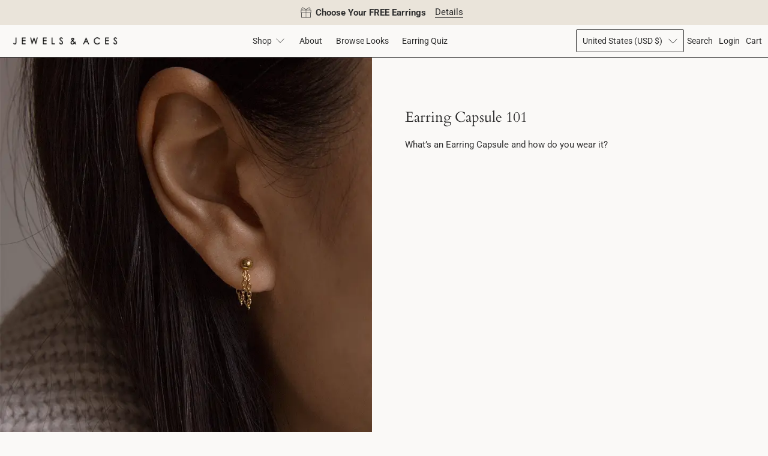

--- FILE ---
content_type: text/css;charset=UTF-8
request_url: https://cached.rebuyengine.com/api/v1/user/stylesheet?shop=jewels-aces.myshopify.com&cache_key=1763255710
body_size: 2502
content:
:root{--rb-smart-search-quick-view-product-title-color:#232323;--rb-smart-search-quick-view-product-price-color:#303030;--rb-smart-search-quick-view-product-price-sale-color:#000000;--rb-smart-search-quick-view-product-price-compare-at-color:#9a9a9a;--rb-smart-search-quick-view-button-text-color:#ffffff;--rb-smart-search-quick-view-button-background-color:#303030;--rb-smart-search-quick-view-button-border-color:#303030;--rb-smart-search-quick-view-button-border-width:0px;--rb-smart-search-quick-view-button-radius:49px;--rb-smart-search-results-product-title-color:#232323;--rb-smart-search-results-product-price-color:#303030;--rb-smart-search-results-product-price-sale-color:#000000;--rb-smart-search-results-product-price-compare-at-color:#9a9a9a;--rb-smart-search-results-button-text-color:#ffffff;--rb-smart-search-results-button-background-color:#303030;--rb-smart-search-results-button-border-color:#303030;--rb-smart-search-results-button-border-width:0px;--rb-smart-search-results-button-radius:49px}.rebuy-loader{border-bottom-color:#303030}.rebuy-widget .super-title{color:#535353}.rebuy-widget .primary-title{color:#232323}.rebuy-widget .description{color:#535353}.rebuy-widget .rebuy-product-title,.rebuy-widget .rebuy-product-title-link,.rebuy-modal__product-title{color:#232323}.rebuy-widget .rebuy-product-description,.rebuy-modal__product-option-title{color:#535353}.rebuy-product-vendor{color:#535353}.rebuy-money,.rebuy-widget .rebuy-money{color:#303030}.rebuy-money.sale,.rebuy-widget .rebuy-money.sale,.rebuy-cart__flyout-subtotal-final-amount,.rebuy-reorder-cart-total-price-final-amount,[data-rebuy-component="cart-subtotal"] .rebuy-cart__flyout-subtotal-final-amount,[data-rebuy-component="cart-subtotal"] .rebuy-reorder-cart-total-price-final-amount{color:#000}.rebuy-money.compare-at,.rebuy-widget .rebuy-money.compare-at{color:#9a9a9a}.rebuy-underline,.rebuy-widget .rebuy-underline{border-color:#303030}.rebuy-checkbox .checkbox-input:focus,.rebuy-widget .rebuy-checkbox .checkbox-input:focus,.rebuy-radio .radio-input:focus,.rebuy-widget .rebuy-radio .radio-input:focus{border-color:#303030}.rebuy-checkbox .checkbox-input:checked,.rebuy-widget .rebuy-checkbox .checkbox-input:checked,.rebuy-radio .radio-input:checked,.rebuy-widget .rebuy-radio .radio-input:checked{background:#303030;border-color:#303030}.rebuy-select,.rebuy-widget .rebuy-select,select.rebuy-select,.rebuy-widget select.rebuy-select{color:#303030;background-color:#faf9f7;border-color:#303030;border-radius:49px}.rebuy-select{background-image:linear-gradient(45deg,transparent 50%,#303030 50%),linear-gradient(135deg,#303030 50%,transparent 50%),linear-gradient(to right,#303030,#303030)}.rebuy-select:focus,.rebuy-widget .rebuy-select:focus,select.rebuy-select:focus,.rebuy-widget select.rebuy-select:focus{border-color:#303030}.rebuy-input,.rebuy-widget .rebuy-input,input.rebuy-input,.rebuy-widget input.rebuy-input{color:#303030;background-color:#faf9f7;border-color:#303030;border-radius:49px}.rebuy-input:focus,.rebuy-widget .rebuy-input:focus,input.rebuy-input:focus,.rebuy-widget input.rebuy-input:focus{border-color:#303030}.rebuy-button,.rebuy-widget .rebuy-button,.rebuy-cart__flyout-empty-cart a,[data-rebuy-component=progress-bar] .rebuy-cart__progress-gift-variant-readd,.rebuy-cart__progress-free-product-variant-select-container{color:#fff;background:#303030;border-color:#303030;border-width:0;border-radius:49px}.rebuy-button.outline,.rebuy-widget .rebuy-button.outline,.rebuy-button.secondary,.rebuy-widget .rebuy-button.secondary{color:#303030;background:#fff;border-color:#303030}.rebuy-button.decline,.rebuy-widget .rebuy-button.decline{color:#232323;background:#fff0;border-color:#e9e9e9}.rebuy-button.dark,.rebuy-widget .rebuy-button.dark{background-color:#5E6670;color:#fff;border-color:#fff}.rebuy-option-button{color:#303030;border-color:#303030;border-radius:49px;background:#fff}.rebuy-option-button.is-active{color:#fff;background:#303030}.rebuy-radio,.rebuy-checkbox,.rebuy-widget .rebuy-radio,.rebuy-widget .rebuy-checkbox{border-color:#303030}.rebuy-radio:focus,.rebuy-checkbox:focus,.rebuy-widget .rebuy-radio:focus,.rebuy-widget .rebuy-checkbox:focus{border-color:#303030}.rebuy-radio:checked,.rebuy-checkbox:checked,.rebuy-widget .rebuy-radio:checked,.rebuy-widget .rebuy-checkbox:checked{color:#fff;background:#303030;border-color:#303030}.rebuy-textarea{color:#303030;background-color:#faf9f7;border-color:#303030;border-radius:49px}.rebuy-widget .rebuy-carousel__arrows .rebuy-carousel__arrow,.rebuy-widget .flickity-button{color:#000;background:#fff}.rebuy-widget .rebuy-carousel__arrows .rebuy-carousel__arrow svg,.rebuy-widget .rebuy-carousel__arrows .rebuy-carousel__arrow:hover:not(:disabled) svg{fill:#000}.rebuy-widget .rebuy-carousel__pagination .rebuy-carousel__page,.rebuy-widget .flickity-page-dots .dot{background:#000}.rebuy-widget.rebuy-widget,.rebuy-widget .checkout-promotion-wrapper,.rebuy-widget.rebuy-cart-subscription{background:#faf9f7}.rsf-modal{--rsf-modal-bg-color:#faf9f7}.rebuy-widget .checkout-promotion-header{border-color:#e9e9e9}.rebuy-widget .checkout-promotion-header .promo-title{color:#232323}.rebuy-widget .checkout-promotion-header .promo-subtitle{color:#535353}.rebuy-widget .checkout-promotion-body h1,.rebuy-widget .checkout-promotion-body h2,.rebuy-widget .checkout-promotion-body h3,.rebuy-widget .checkout-promotion-body h4{color:#232323}.rebuy-widget .checkout-promotion-footer{border-color:#e9e9e9}.rebuy-widget .checkout-promotion-product+.checkout-promotion-product,.rebuy-widget .rebuy-product-block+.rebuy-product-block{border-color:#e9e9e9}.rebuy-widget .checkout-promotion-product .promotion-info .product-title{color:#232323}.rebuy-widget .checkout-promotion-product .promotion-info .variant-title{color:#535353}.rebuy-widget .checkout-promotion-product .promotion-info .product-description{color:#535353}.rebuy-widget .rebuy-product-review .rebuy-star-rating .rebuy-star-rating-foreground{background-image:url('data:image/svg+xml;charset=UTF-8, %3Csvg%20width%3D%22100%22%20height%3D%2220%22%20viewBox%3D%220%200%2080%2014%22%20xmlns%3D%22http%3A%2F%2Fwww.w3.org%2F2000%2Fsvg%22%3E%3Cg%20fill%3D%22%23FBCA10%22%20fill-rule%3D%22evenodd%22%3E%3Cpath%20d%3D%22M71.996%2011.368l-3.94%202.42c-.474.292-.756.096-.628-.443l1.074-4.53-3.507-3.022c-.422-.363-.324-.693.24-.74l4.602-.37%201.778-4.3c.21-.51.55-.512.762%200l1.78%204.3%204.602.37c.552.046.666.37.237.74l-3.507%203.02%201.075%204.532c.127.536-.147.74-.628.444l-3.94-2.422zM55.996%2011.368l-3.94%202.42c-.474.292-.756.096-.628-.443l1.074-4.53-3.507-3.022c-.422-.363-.324-.693.24-.74l4.602-.37%201.778-4.3c.21-.51.55-.512.762%200l1.78%204.3%204.602.37c.552.046.666.37.237.74l-3.507%203.02%201.075%204.532c.127.536-.147.74-.628.444l-3.94-2.422zM40.123%2011.368l-3.94%202.42c-.475.292-.756.096-.63-.443l1.076-4.53-3.508-3.022c-.422-.363-.324-.693.24-.74l4.602-.37%201.778-4.3c.21-.51.55-.512.762%200l1.778%204.3%204.603.37c.554.046.667.37.24.74l-3.508%203.02%201.075%204.532c.127.536-.147.74-.628.444l-3.94-2.422zM24.076%2011.368l-3.94%202.42c-.475.292-.757.096-.63-.443l1.076-4.53-3.507-3.022c-.422-.363-.324-.693.238-.74l4.603-.37%201.78-4.3c.21-.51.55-.512.76%200l1.78%204.3%204.602.37c.554.046.667.37.24.74l-3.508%203.02%201.074%204.532c.127.536-.146.74-.628.444l-3.94-2.422zM8.123%2011.368l-3.94%202.42c-.475.292-.756.096-.63-.443l1.076-4.53L1.12%205.792c-.422-.363-.324-.693.24-.74l4.602-.37%201.778-4.3c.21-.51.55-.512.762%200l1.778%204.3%204.603.37c.554.046.667.37.24.74l-3.508%203.02%201.075%204.532c.127.536-.147.74-.628.444l-3.94-2.422z%22%2F%3E%3C%2Fg%3E%3C%2Fsvg%3E')}.rebuy-widget .rebuy-product-review .rebuy-star-rating .rebuy-star-rating-background{background-image:url('data:image/svg+xml;charset=UTF-8, %3Csvg%20width%3D%22100%22%20height%3D%2220%22%20viewBox%3D%220%200%2080%2014%22%20xmlns%3D%22http%3A%2F%2Fwww.w3.org%2F2000%2Fsvg%22%3E%3Cg%20fill%3D%22%23E5E5E5%22%20fill-rule%3D%22evenodd%22%3E%3Cpath%20d%3D%22M71.996%2011.368l-3.94%202.42c-.474.292-.756.096-.628-.443l1.074-4.53-3.507-3.022c-.422-.363-.324-.693.24-.74l4.602-.37%201.778-4.3c.21-.51.55-.512.762%200l1.78%204.3%204.602.37c.552.046.666.37.237.74l-3.507%203.02%201.075%204.532c.127.536-.147.74-.628.444l-3.94-2.422zM55.996%2011.368l-3.94%202.42c-.474.292-.756.096-.628-.443l1.074-4.53-3.507-3.022c-.422-.363-.324-.693.24-.74l4.602-.37%201.778-4.3c.21-.51.55-.512.762%200l1.78%204.3%204.602.37c.552.046.666.37.237.74l-3.507%203.02%201.075%204.532c.127.536-.147.74-.628.444l-3.94-2.422zM40.123%2011.368l-3.94%202.42c-.475.292-.756.096-.63-.443l1.076-4.53-3.508-3.022c-.422-.363-.324-.693.24-.74l4.602-.37%201.778-4.3c.21-.51.55-.512.762%200l1.778%204.3%204.603.37c.554.046.667.37.24.74l-3.508%203.02%201.075%204.532c.127.536-.147.74-.628.444l-3.94-2.422zM24.076%2011.368l-3.94%202.42c-.475.292-.757.096-.63-.443l1.076-4.53-3.507-3.022c-.422-.363-.324-.693.238-.74l4.603-.37%201.78-4.3c.21-.51.55-.512.76%200l1.78%204.3%204.602.37c.554.046.667.37.24.74l-3.508%203.02%201.074%204.532c.127.536-.146.74-.628.444l-3.94-2.422zM8.123%2011.368l-3.94%202.42c-.475.292-.756.096-.63-.443l1.076-4.53L1.12%205.792c-.422-.363-.324-.693.24-.74l4.602-.37%201.778-4.3c.21-.51.55-.512.762%200l1.778%204.3%204.603.37c.554.046.667.37.24.74l-3.508%203.02%201.075%204.532c.127.536-.147.74-.628.444l-3.94-2.422z%22%2F%3E%3C%2Fg%3E%3C%2Fsvg%3E')}.rebuy-widget .rebuy-product-review .rebuy-review-count{color:#535353}.rebuy-widget .rebuy-timer{background:#fff0}.rebuy-widget .rebuy-timer-minutes,.rebuy-widget .rebuy-timer-seconds{color:red}.rebuy-notification-modal .rebuy-notification-dialog{background:#fff}.rebuy-notification-modal .rebuy-notification-dialog-header{color:#232323}.rebuy-notification-modal .rebuy-notification-dialog-content{color:#535353}.rebuy-notification-modal .rebuy-notification-dialog-actions{border-color:#e9e9e9}.rebuy-modal__container-header{color:#232323}.rebuy-modal__spinner{border-color:#fff;border-top-color:#303030}.rebuy-modal__spinner:empty{display:block}.rebuy-cart__flyout-header{border-color:#e9e9e9}.rebuy-cart__flyout-title,.rebuy-cart__title{color:#232323}.rebuy-cart__flyout-close{color:#232323}.rebuy-cart__flyout-announcement-bar,[data-rebuy-component="announcement-bar"]{color:#303030;background-color:#ede9e3}.rebuy-cart__flyout-shipping-bar.has-free-shipping{background-color:rgb(48 48 48 / .2)}.rebuy-cart__flyout-shipping-bar-meter{background-color:#eee}.rebuy-cart__flyout-shipping-bar-meter-fill,.rebuy-cart__progress-bar-meter-fill,.complete .rebuy-cart__progress-step-icon,[data-rebuy-component="progress-bar"] .rebuy-cart__progress-bar-meter-fill,[data-rebuy-component="progress-bar"] .rebuy-cart__progress-step.complete .rebuy-cart__progress-step-icon{color:#fff;background:#303030}.rebuy-cart__progress-free-product-variant-select:active+.rebuy-cart__progress-free-product-variant-select-prompt,.rebuy-cart__progress-free-product-variant-select:focus+.rebuy-cart__progress-free-product-variant-select-prompt,[data-rebuy-component="progress-bar"] .rebuy-cart__progress-free-product-variant-select:active+.rebuy-cart__progress-free-product-variant-select-prompt,[data-rebuy-component="progress-bar"] .rebuy-cart__progress-free-product-variant-select:focus+.rebuy-cart__progress-free-product-variant-select-prompt,[data-rebuy-component="progress-bar"] .rebuy-cart__progress-gift-variant-select:active+.rebuy-cart__progress-gift-variant-select-prompt,[data-rebuy-component="progress-bar"] .rebuy-cart__progress-gift-variant-select:focus+.rebuy-cart__progress-gift-variant-select-prompt{color:#303030;background:#fff;border-color:#303030}.rebuy-cart__progress-free-product-variant-select:not(:focus)+.rebuy-cart__progress-free-product-variant-select-prompt,.rebuy-cart__progress-free-product-variant-select:not(:active)+.rebuy-cart__progress-free-product-variant-select-prompt,[data-rebuy-component="progress-bar"] .rebuy-cart__progress-free-product-variant-select:not(:focus)+.rebuy-cart__progress-free-product-variant-select-prompt,[data-rebuy-component="progress-bar"] .rebuy-cart__progress-free-product-variant-select:not(:active)+.rebuy-cart__progress-free-product-variant-select-prompt,[data-rebuy-component="progress-bar"] .rebuy-cart__progress-gift-variant-select:not(:focus)+.rebuy-cart__progress-gift-variant-select-prompt,[data-rebuy-component="progress-bar"] .rebuy-cart__progress-gift-variant-select:not(:active)+.rebuy-cart__progress-gift-variant-select-prompt{color:#fff;background:#303030;border-color:#303030;border-radius:49px}.rebuy-cart__flyout-items,[data-rebuy-component="cart-items"]>ul{border-color:#e9e9e9}.rebuy-cart__flyout-item+.rebuy-cart__flyout-item,[data-rebuy-component="cart-items"] .rebuy-cart__flyout-item+.rebuy-cart__flyout-item{border-top-color:#e9e9e9}.rebuy-cart__flyout-item-remove,[data-rebuy-component="cart-items"] .rebuy-cart__flyout-item-remove{color:#999}.rebuy-cart__flyout-item-product-title,.rebuy-cart__flyout-item-product-title:hover,.rebuy-cart__flyout-item-product-title:active,.rebuy-cart__flyout-item-product-title:visited,[data-rebuy-component="cart-items"] .rebuy-cart__flyout-item-product-title,[data-rebuy-component="cart-items"] .rebuy-cart__flyout-item-product-title:hover,[data-rebuy-component="cart-items"] .rebuy-cart__flyout-item-product-title:active,[data-rebuy-component="cart-items"] .rebuy-cart__flyout-item-product-title:visited{color:#232323}.rebuy-cart__flyout-item-variant-title,[data-rebuy-component="cart-items"] .rebuy-cart__flyout-item-variant-title{color:#535353}.rebuy-cart__flyout-item-property,[data-rebuy-component="cart-items"] .rebuy-cart__flyout-item-property{color:#535353}.rebuy-cart__flyout-item-price .rebuy-money,[data-rebuy-component="cart-items"] .rebuy-cart__flyout-item-price .rebuy-money{color:#303030}.rebuy-cart__flyout-item-price .rebuy-money.sale,[data-rebuy-component="cart-items"] .rebuy-cart__flyout-item-price .rebuy-money.sale{color:#000}.rebuy-cart__flyout-item-price .rebuy-money.compare-at,[data-rebuy-component="cart-items"] .rebuy-cart__flyout-item-price .rebuy-money.compare-at{color:#9a9a9a}.rebuy-cart__flyout-item-quantity-widget,[data-rebuy-component="cart-items"] .rebuy-cart__flyout-item-quantity-widget{border-color:#e9e9e9}.rebuy-cart__flyout-item-quantity-widget-label,[data-rebuy-component="cart-items"] .rebuy-cart__flyout-item-quantity-widget-label{border-color:#e9e9e9}.rebuy-cart__flyout-item-quantity-widget-button,.rebuy-cart__flyout-item-quantity-widget-label,[data-rebuy-component="cart-items"] .rebuy-cart__flyout-item-quantity-widget-button,[data-rebuy-component="cart-items"] .rebuy-cart__flyout-item-quantity-widget-label{color:#232323}.rebuy-cart__flyout-recommendations{background:#fafafa;border-color:#e9e9e9}.rebuy-cart__flyout-recommendations .rebuy-widget .rebuy-product-grid.large-style-line .rebuy-product-block,.rebuy-cart__flyout-recommendations .rebuy-widget .rebuy-product-grid.medium-style-line .rebuy-product-block,.rebuy-cart__flyout-recommendations .rebuy-widget .rebuy-product-grid.small-style-line .rebuy-product-block{border-color:#e9e9e9}.rebuy-cart__flyout-footer{border-color:#e9e9e9}.rebuy-cart .rebuy-checkbox:checked{background:#303030;border-color:#303030}.rebuy-cart .rebuy-checkbox:focus{border-color:#303030}.rebuy-cart__flyout-subtotal,[data-rebuy-component="cart-subtotal"] .rebuy-cart__flyout-subtotal{color:#232323}.rebuy-cart__flyout-installments,[data-rebuy-component="checkout-area"] .rebuy-cart__flyout-installments{color:#232323}.rebuy-cart__flyout-discount-amount,[data-rebuy-component="discount-input"] .rebuy-cart__discount-amount{color:#232323}.rebuy-cart__flyout-item-discount-message,[data-rebuy-component="discount-input"] .rebuy-cart__flyout-item-discount-message{color:#000}.rebuy-cart__column--secondary{background-color:rgb(48 48 48 / .2)!important}.rebuy-reorder__item-shipping-bar.has-free-shipping{background-color:rgb(48 48 48 / .2)}.rebuy-reorder__item-shipping-bar-meter-fill{color:#fff;background:#303030}.rebuy-reorder__item-quantity-widget{border-color:#e9e9e9}.rebuy-reorder__item-quantity-widget-label{border-color:#e9e9e9}.rebuy-reorder__item-quantity-widget-button,.rebuy-reorder__item-quantity-widget-label{color:#232323}.rebuy-reorder__announcement-bar{background:#303030;color:#fff}.rebuy-reorder-cart-count{background-color:#303030}.rebuy-reorder-cart-count-head{background-color:rgb(48 48 48 / .2);color:#232323}.rebuy-reactivate-landing__gift{box-shadow:0 0 5px 1px #303030}.rebuy-reactivate-landing__modal-addresses-list--active{border-color:#303030}.rebuy-reactivate-landing__modal-addresses-list .rebuy-radio:checked,.rebuy-reactivate-landing__modal-addresses-list .rebuy-checkbox:checked{background:#303030;border-color:#303030}.rebuy-smart-banner{background:#303030;border-color:#303030;border-width:0}.rebuy-smart-banner .rebuy-smart-banner_message,.rebuy-smart-banner .rebuy-smart-banner_close{color:#fff}.rebuy-cart a:focus-visible,.rebuy-cart button:focus-visible,.rebuy-cart select:focus-visible,.rebuy-cart input:focus-visible,.rebuy-cart__progress-free-product-variant-select:focus-visible{outline:2px solid #303030!important}.rebuy-cart .rebuy-input:focus-visible{border-color:#303030!important;outline:0}.rebuy-preview-highlight .rebuy-cart__flyout,.rebuy-preview-highlight .rebuy-widget,.rebuy-preview-highlight .rebuy-quick-view-dropdown__container,.rebuy-preview-highlight .rebuy-quick-view__overlay,.rebuy-preview-highlight #rebuy-smart-search-results-dropdown{border:2px solid #2491C4!important}.rebuy-bundle-builder__progress-bar-meter-fill,.rebuy-bundle-builder__progress-step.complete .rebuy-bundle-builder__progress-step-icon{color:#fff;background:#303030}.rebuy-cart__flyout{border-radius:0}.rebuy-cart__flyout-header{padding-top:10px;padding-bottom:10px}.rebuy-cart__flyout-title{text-transform:capitalize;font-style:italic;font-weight:300;font-size:17px;text-align:center;line-height:15px}.rebuy-cart__flyout-announcement-bar-message{padding:15px;75px;font-size:14px;line-height:20px}.rebuy-cart__progress-bar-prompt{font-size:13px}.rebuy-cart__progress-bar-meter,.rebuy-cart__progress-bar-meter-fill{border-radius:0;height:7px}.rebuy-cart__flyout-item{padding-top:10px;padding-bottom:10px}.rebuy-cart__flyout-item-product-title{font-size:13px;font-weight:400}.rebuy-cart__flyout-recommendations .rebuy-widget .primary-title{margin:0;font-size:14px;font-family:Roboto,sans-serif;text-transform:uppercase;font-weight:600;letter-spacing:.05rem}.rebuy-cart__flyout-recommendations .rebuy-widget .description{font-size:13px;margin-bottom:5px}.rebuy-cart__flyout-note{padding:5px;20px;border-color:#303030;border-top:1px solid;border-bottom:1px solid}.rebuy-cart__flyout-note-toggle{line-height:12px;font-size:12px}.rebuy-checkbox{border-radius:0;border-style:solid;border-width:1px}.rebuy-product-title,.rebuy-product-price{font-size:13px;font-weight:400}.rebuy-cart__flyout-recommendations .rebuy-button{color:#303030;background:#FAF9F7;border-color:#303030;border:1px solid;font-size:14px;padding:5px 10px;border-radius:0}#rebuy-widget-117168{border-color:#303030;border-bottom:1px solid}#rebuy-widget-117015{padding-top:20px}.rebuy-button{border-radius:0}.rebuy-cart__flyout-empty-cart a{color:#303030;background:#FAF9F7;border-color:#303030;border:1px solid;font-size:14px;padding:5px 10px;border-radius:0;width:50%;margin:auto}.rebuy-cart__flyout-subtotal-label,.rebuy-cart__flyout-subtotal-amount{padding-bottom:15px;font-size:15px}.rebuy-cart__flyout-footer{background-color:#ECECEC}.rebuy-cart__flyout-subtotal-compare-amount{margin-right:5px}

--- FILE ---
content_type: text/javascript
request_url: https://jewelsandaces.com/cdn/shop/t/132/assets/z__jsFeaturedBlogPosts.js?v=152950538672391399081742495140
body_size: -469
content:
(()=>{var __webpack_exports__={};window.PXUTheme.jsFeaturedBlogPosts={init:function($section){window.PXUTheme.jsFeaturedBlogPosts=$.extend(this,window.PXUTheme.getSectionData($section)),this.use_mobile_slider&&this.createSlider($section)},createSlider:function($section){const $prevButton=$section.find(".blog-posts__nav--prev"),$nextButton=$section.find(".blog-posts__nav--next"),$flickitySlider=$section.find("[data-blog-posts-wrapper]").flickity({initialIndex:0,prevNextButtons:!1,wrapAround:!0,pageDots:this.show_navigation_dots,watchCSS:!0,imagesLoaded:!0});$flickitySlider.on("settle.flickity",()=>$flickitySlider.flickity("resize")),$prevButton.on("click",()=>$flickitySlider.flickity("previous")),$nextButton.on("click",()=>$flickitySlider.flickity("next"))},unload($section){$section.find(".flickity-enabled").flickity("destroy"),$(".blog-posts__nav--prev").off(),$(".blog-posts__nav--next").off()}}})();
//# sourceMappingURL=/cdn/shop/t/132/assets/z__jsFeaturedBlogPosts.js.map?v=152950538672391399081742495140
